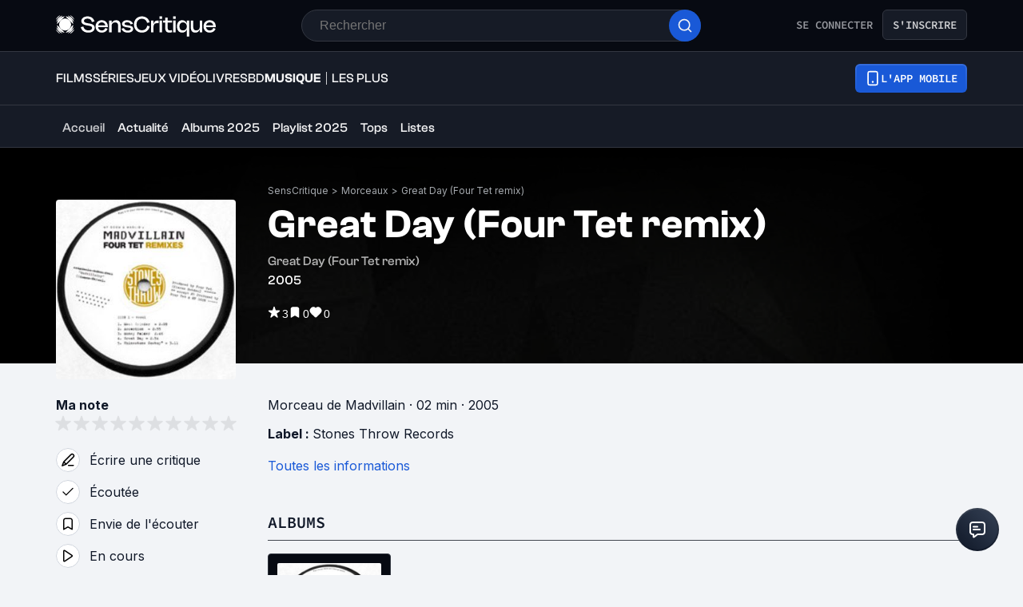

--- FILE ---
content_type: application/javascript; charset=UTF-8
request_url: https://www.senscritique.com/_next/static/chunks/9005.b8b1ec6fb5316ce6.js
body_size: -84
content:
"use strict";(self.webpackChunk_N_E=self.webpackChunk_N_E||[]).push([[9005],{29005:function(e,t,o){o.r(t);var i=o(85893),s=o(5152),r=o.n(s),l=o(45697),n=o.n(l),a=o(41686),u=o(51736),h=o(22651),g=o(42309),b=o(49862),p=o(25674);let d=r()(()=>o.e(3445).then(o.bind(o,33445)),{loadableGenerated:{webpack:()=>[33445]}}),c=(0,a.ZP)(u.Z).withConfig({componentId:"sc-4faecbd2-0"})(["margin-bottom:",";position:relative;"],e=>{let{theme:t}=e;return t.gap.l}),w=e=>{let{actionRight:t,arrowIsAbsolute:o,isLoading:s,isOnHomepage:r,nbItemsToShow:l,posterSize:n,products:a,seeMoreLabel:u,showOtherUserAction:b,otherUser:p,subtitle:w,title:m,titleTag:T,titleTagCarousel:f,url:I,withProviders:L,withWishCount:C}=e;return(0,i.jsx)(c,{actionRight:t,arrowIsAbsolute:o,fitWidthLessItems:!0,isLoading:s,isOnHomepage:r,items:null==a?void 0:a.map(e=>({key:e.id.toString(),node:L?(0,i.jsx)(d,{product:e,posterSize:n,titleTag:T}):(0,i.jsx)(h.Z,{product:new g.Z(e),size:n,titleTag:T,withWishCount:C,showOtherUserAction:b,otherUserInfos:e.otherUserInfos,otherUser:p,withMinHeight:!0})})),itemType:"product",nbItemsToShow:l,seeMoreLabel:u,seeMoreLink:I,subtitle:w,title:m,titleTag:f})};w.propTypes={actionRight:n().node,arrowIsAbsolute:n().bool,isLoading:n().bool,isOnHomepage:n().bool,nbItemsToShow:n().number,posterSize:n().string,products:n().arrayOf(b.LT),seeMoreLabel:n().string,showOtherUserAction:n().bool,otherUser:p.dO,subtitle:n().string,title:n().string,titleTag:n().string,titleTagCarousel:n().string,url:n().string,withProviders:n().bool,withWishCount:n().bool},w.defaultProps={actionRight:null,arrowIsAbsolute:!1,isLoading:!1,isOnHomepage:!1,nbItemsToShow:5,posterSize:"carousel",products:null,seeMoreLabel:null,otherUser:null,showOtherUserAction:!1,subtitle:null,title:null,titleTag:null,titleTagCarousel:null,url:null,withProviders:!1,withWishCount:!1},t.default=w}}]);